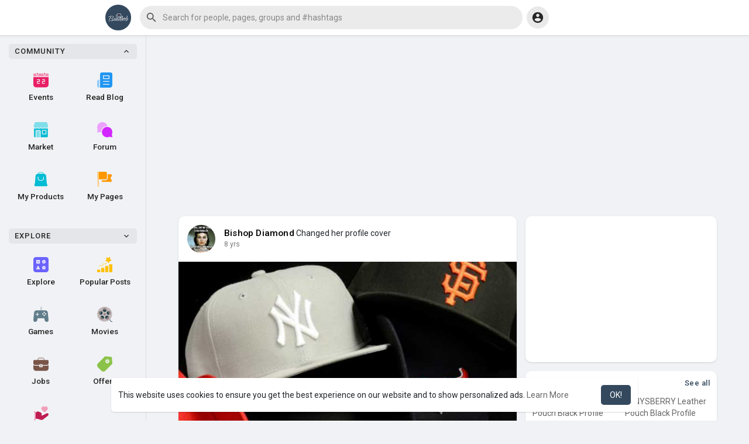

--- FILE ---
content_type: text/html; charset=utf-8
request_url: https://www.google.com/recaptcha/api2/aframe
body_size: -132
content:
<!DOCTYPE HTML><html><head><meta http-equiv="content-type" content="text/html; charset=UTF-8"></head><body><script nonce="ntH7doHOcMDggaxtiNcVSA">/** Anti-fraud and anti-abuse applications only. See google.com/recaptcha */ try{var clients={'sodar':'https://pagead2.googlesyndication.com/pagead/sodar?'};window.addEventListener("message",function(a){try{if(a.source===window.parent){var b=JSON.parse(a.data);var c=clients[b['id']];if(c){var d=document.createElement('img');d.src=c+b['params']+'&rc='+(localStorage.getItem("rc::a")?sessionStorage.getItem("rc::b"):"");window.document.body.appendChild(d);sessionStorage.setItem("rc::e",parseInt(sessionStorage.getItem("rc::e")||0)+1);localStorage.setItem("rc::h",'1769914812236');}}}catch(b){}});window.parent.postMessage("_grecaptcha_ready", "*");}catch(b){}</script></body></html>